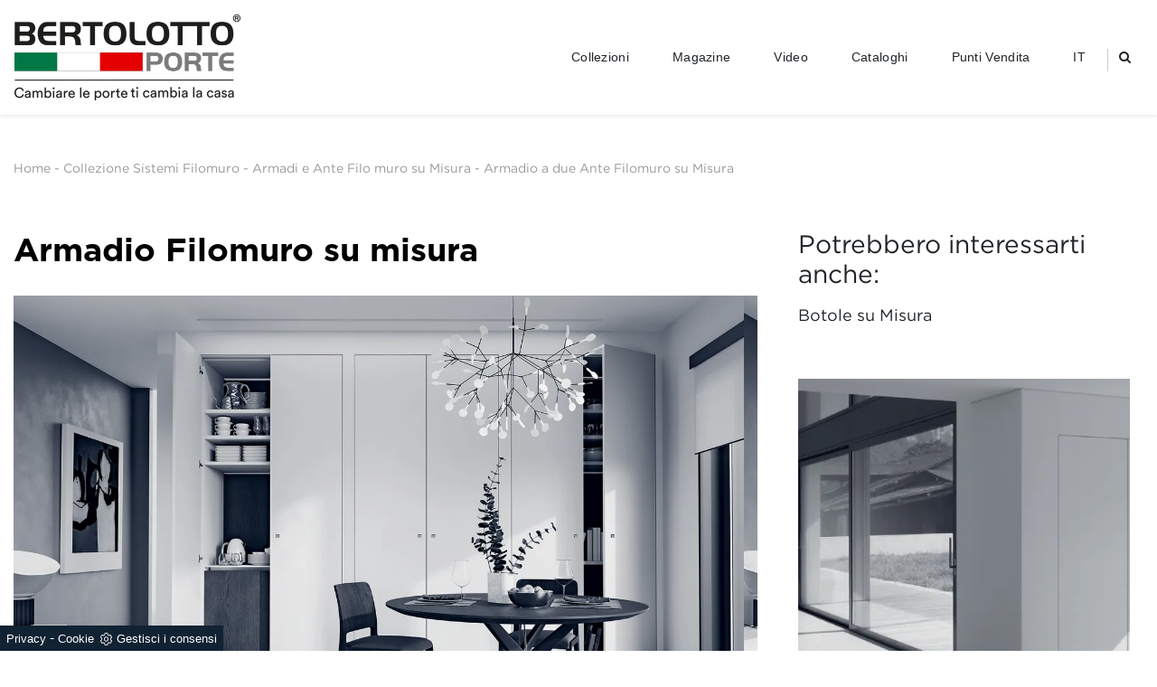

--- FILE ---
content_type: text/html
request_url: https://www.bertolotto.com/core/ip.asp
body_size: 126
content:
3.135.185.214